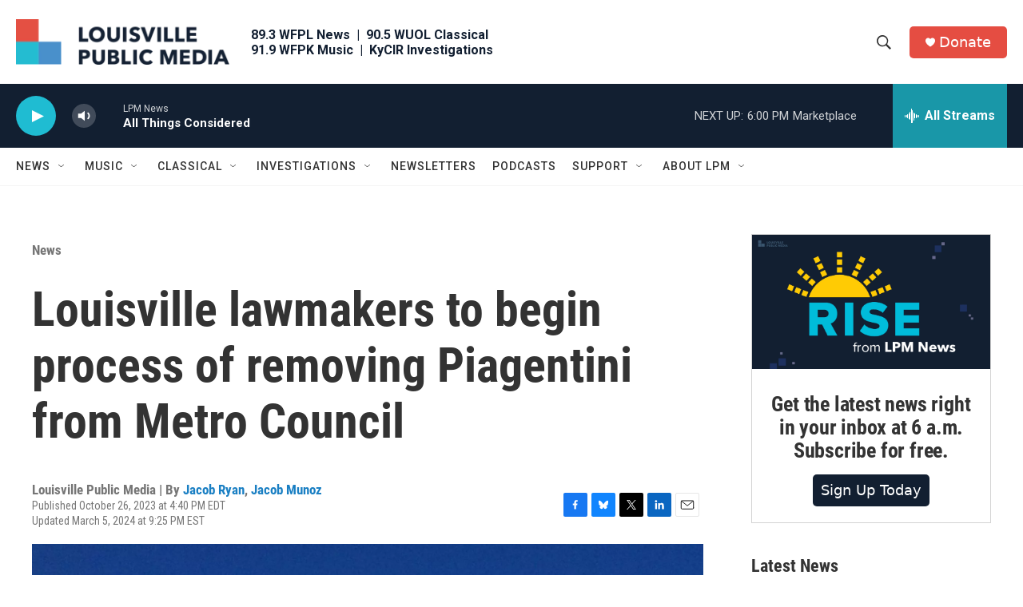

--- FILE ---
content_type: text/html; charset=utf-8
request_url: https://www.google.com/recaptcha/api2/aframe
body_size: 136
content:
<!DOCTYPE HTML><html><head><meta http-equiv="content-type" content="text/html; charset=UTF-8"></head><body><script nonce="MDB4YdTAeqpu7UC-zXHtsg">/** Anti-fraud and anti-abuse applications only. See google.com/recaptcha */ try{var clients={'sodar':'https://pagead2.googlesyndication.com/pagead/sodar?'};window.addEventListener("message",function(a){try{if(a.source===window.parent){var b=JSON.parse(a.data);var c=clients[b['id']];if(c){var d=document.createElement('img');d.src=c+b['params']+'&rc='+(localStorage.getItem("rc::a")?sessionStorage.getItem("rc::b"):"");window.document.body.appendChild(d);sessionStorage.setItem("rc::e",parseInt(sessionStorage.getItem("rc::e")||0)+1);localStorage.setItem("rc::h",'1768602790468');}}}catch(b){}});window.parent.postMessage("_grecaptcha_ready", "*");}catch(b){}</script></body></html>